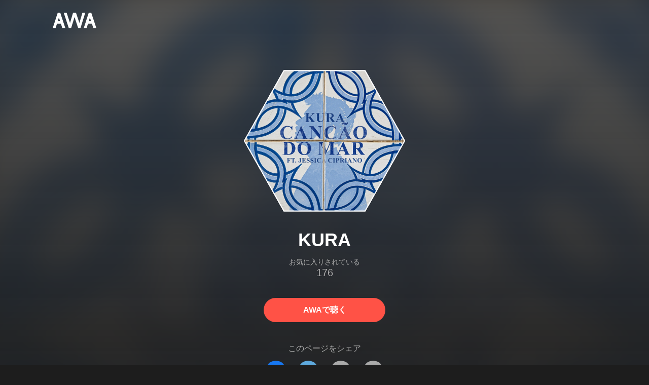

--- FILE ---
content_type: application/javascript; charset=UTF-8
request_url: https://s.awa.fm/_next/static/4NggOAXrA5QVAqxTvPVkO/_buildManifest.js
body_size: 367
content:
self.__BUILD_MANIFEST = (function(a,b,c,d,e){return {__rewrites:[],"/404":[a,"static\u002Fcss\u002Fpages\u002F404.6f65cd28.chunk.css","static\u002Fchunks\u002Fpages\u002F404-c3336055779c01677a43.js"],"/_error":[a,b,"static\u002Fcss\u002Fpages\u002F_error.6f65cd28.chunk.css","static\u002Fchunks\u002Fpages\u002F_error-8bdd7c0bdeff568476fe.js"],"/album/[id]":[a,b,c,d,e,"static\u002Fcss\u002Fpages\u002Falbum\u002F[id].9d55bbf6.chunk.css","static\u002Fchunks\u002Fpages\u002Falbum\u002F[id]-3a93e268bac08493f109.js"],"/artist/[id]":[a,b,c,d,e,"static\u002Fcss\u002Fpages\u002Fartist\u002F[id].b1d4e3a6.chunk.css","static\u002Fchunks\u002Fpages\u002Fartist\u002F[id]-9a941474b5e6686e47f2.js"],"/playlist/[id]":[a,b,c,d,e,"static\u002Fcss\u002Fpages\u002Fplaylist\u002F[id].3166033c.chunk.css","static\u002Fchunks\u002Fpages\u002Fplaylist\u002F[id]-1a8e9da7bc173bbb8663.js"],"/track/[id]":[a,b,c,d,e,"static\u002Fcss\u002Fpages\u002Ftrack\u002F[id].8c3748d5.chunk.css","static\u002Fchunks\u002Fpages\u002Ftrack\u002F[id]-236b47e9d3aa98e63f77.js"],"/user/[id]":[a,b,c,d,e,"static\u002Fcss\u002Fpages\u002Fuser\u002F[id].5d43c2b7.chunk.css","static\u002Fchunks\u002Fpages\u002Fuser\u002F[id]-2a663e2f4ed23eb917a2.js"],sortedPages:["\u002F404","\u002F_app","\u002F_error","\u002Falbum\u002F[id]","\u002Fartist\u002F[id]","\u002Fplaylist\u002F[id]","\u002Ftrack\u002F[id]","\u002Fuser\u002F[id]"]}}("static\u002Fchunks\u002F254651cf9482537d779726f136995348ef5e371c.aeb2f192cf7ca9e16241.js","static\u002Fchunks\u002Fe60846ab8ddbf5ea3ee13ae266a78f67cb650437.082d4435ce139d12a79a.js","static\u002Fchunks\u002Fe6d31386ff443dc2d8c9815c3ea348e7d4918e31.b11d0fc425c9fa4e3f26.js","static\u002Fcss\u002Fe6d31386ff443dc2d8c9815c3ea348e7d4918e31_CSS.6d3181e5.chunk.css","static\u002Fchunks\u002Fe6d31386ff443dc2d8c9815c3ea348e7d4918e31_CSS.a83a6a4548b93404854d.js"));self.__BUILD_MANIFEST_CB && self.__BUILD_MANIFEST_CB()

--- FILE ---
content_type: image/svg+xml
request_url: https://s.awa.fm/_next/static/media/img/3qV27yqivytRg0PocGdw2i.svg
body_size: 320
content:
<svg xmlns="http://www.w3.org/2000/svg" width="86" height="32" viewBox="0 0 86 32">
    <g fill="#FFF" fill-rule="evenodd">
        <path d="M9.961.9L.151 31.128H5.7l2.736-8.298h7.582l2.863 8.298h5.875L14.727.9H9.96zm2.2 9.72l2.23 7.144H9.989l2.173-7.143zM58.63.9l-6.06 20.557L45.805.9h-5.7l.025.076-6.037 20.482L27.328.9h-5.7l9.946 30.228h4.779l6.662-21.385 7.036 21.385h4.78L64.246.9zM71.132.9l-9.828 30.228h5.582l2.723-8.298h7.582l2.876 8.298h5.859L75.896.9h-4.764zm2.2 9.72l2.229 7.144h-4.402l2.172-7.143z"/>
    </g>
</svg>


--- FILE ---
content_type: application/javascript; charset=UTF-8
request_url: https://s.awa.fm/_next/static/chunks/pages/_app-badc3cba4a3d2494c040.js
body_size: 2075
content:
_N_E=(window.webpackJsonp_N_E=window.webpackJsonp_N_E||[]).push([[10],{22:function(t,n,e){e("w0yH"),e("I3un"),t.exports=e("7xIC")},"8K1b":function(t,n,e){"use strict";function r(t,n){return(r=Object.setPrototypeOf||function(t,n){return t.__proto__=n,t})(t,n)}function o(t,n){if("function"!==typeof n&&null!==n)throw new TypeError("Super expression must either be null or a function");t.prototype=Object.create(n&&n.prototype,{constructor:{value:t,writable:!0,configurable:!0}}),n&&r(t,n)}e.d(n,"a",(function(){return o}))},"9fIP":function(t,n,e){"use strict";function r(t,n){if(!(t instanceof n))throw new TypeError("Cannot call a class as a function")}e.d(n,"a",(function(){return r}))},HaU7:function(t,n,e){"use strict";var r=e("VtSi"),o=e("VrFO"),u=e("Y9Ll"),c=e("5Yy7"),i=e("N+ot"),a=e("AuHH"),f=e("cbiG");function s(t){var n=function(){if("undefined"===typeof Reflect||!Reflect.construct)return!1;if(Reflect.construct.sham)return!1;if("function"===typeof Proxy)return!0;try{return Date.prototype.toString.call(Reflect.construct(Date,[],(function(){}))),!0}catch(t){return!1}}();return function(){var e,r=a(t);if(n){var o=a(this).constructor;e=Reflect.construct(r,arguments,o)}else e=r.apply(this,arguments);return i(this,e)}}var p=e("IGGJ");n.__esModule=!0,n.Container=function(t){0;return t.children},n.createUrl=d,n.default=void 0;var l=p(e("ERkP")),b=e("fvxO");function y(t){return h.apply(this,arguments)}function h(){return(h=f(r.mark((function t(n){var e,o,u;return r.wrap((function(t){for(;;)switch(t.prev=t.next){case 0:return e=n.Component,o=n.ctx,t.next=3,(0,b.loadGetInitialProps)(e,o);case 3:return u=t.sent,t.abrupt("return",{pageProps:u});case 5:case"end":return t.stop()}}),t)})))).apply(this,arguments)}n.AppInitialProps=b.AppInitialProps,n.NextWebVitalsMetric=b.NextWebVitalsMetric;var v=function(t){c(e,t);var n=s(e);function e(){return o(this,e),n.apply(this,arguments)}return u(e,[{key:"componentDidCatch",value:function(t,n){throw t}},{key:"render",value:function(){var t=this.props,n=t.router,e=t.Component,r=t.pageProps,o=t.__N_SSG,u=t.__N_SSP;return l.default.createElement(e,Object.assign({},r,o||u?{}:{url:d(n)}))}}]),e}(l.default.Component);function d(t){var n=t.pathname,e=t.asPath,r=t.query;return{get query(){return r},get pathname(){return n},get asPath(){return e},back:function(){t.back()},push:function(n,e){return t.push(n,e)},pushTo:function(n,e){var r=e?n:"",o=e||n;return t.push(r,o)},replace:function(n,e){return t.replace(n,e)},replaceTo:function(n,e){var r=e?n:"",o=e||n;return t.replace(r,o)}}}n.default=v,v.origGetInitialProps=y,v.getInitialProps=y},I3un:function(t,n,e){(window.__NEXT_P=window.__NEXT_P||[]).push(["/_app",function(){return e("lc1S")}])},"K/z8":function(t,n,e){"use strict";function r(t){return(r="function"===typeof Symbol&&"symbol"===typeof Symbol.iterator?function(t){return typeof t}:function(t){return t&&"function"===typeof Symbol&&t.constructor===Symbol&&t!==Symbol.prototype?"symbol":typeof t})(t)}e.d(n,"a",(function(){return u}));var o=e("pWxA");function u(t,n){return!n||"object"!==r(n)&&"function"!==typeof n?Object(o.a)(t):n}},"Khd+":function(t,n,e){t.exports=e("HaU7")},MMYH:function(t,n,e){"use strict";function r(t,n){for(var e=0;e<n.length;e++){var r=n[e];r.enumerable=r.enumerable||!1,r.configurable=!0,"value"in r&&(r.writable=!0),Object.defineProperty(t,r.key,r)}}function o(t,n,e){return n&&r(t.prototype,n),e&&r(t,e),t}e.d(n,"a",(function(){return o}))},"QsI/":function(t,n,e){"use strict";function r(t,n,e,r,o,u,c){try{var i=t[u](c),a=i.value}catch(f){return void e(f)}i.done?n(a):Promise.resolve(a).then(r,o)}function o(t){return function(){var n=this,e=arguments;return new Promise((function(o,u){var c=t.apply(n,e);function i(t){r(c,o,u,i,a,"next",t)}function a(t){r(c,o,u,i,a,"throw",t)}i(void 0)}))}}e.d(n,"a",(function(){return o}))},"iY/4":function(t,n,e){},lc1S:function(t,n,e){"use strict";e.r(n),e.d(n,"default",(function(){return h}));var r=e("zjfJ"),o=e("jg1C"),u=e("9fIP"),c=e("MMYH"),i=e("8K1b"),a=e("K/z8"),f=e("sRHE"),s=(e("ERkP"),e("Khd+")),p=e.n(s),l=e("rkn/");e("iY/4");function b(t,n){var e=Object.keys(t);if(Object.getOwnPropertySymbols){var r=Object.getOwnPropertySymbols(t);n&&(r=r.filter((function(n){return Object.getOwnPropertyDescriptor(t,n).enumerable}))),e.push.apply(e,r)}return e}function y(t){var n=function(){if("undefined"===typeof Reflect||!Reflect.construct)return!1;if(Reflect.construct.sham)return!1;if("function"===typeof Proxy)return!0;try{return Date.prototype.toString.call(Reflect.construct(Date,[],(function(){}))),!0}catch(t){return!1}}();return function(){var e,r=Object(f.a)(t);if(n){var o=Object(f.a)(this).constructor;e=Reflect.construct(r,arguments,o)}else e=r.apply(this,arguments);return Object(a.a)(this,e)}}var h=function(t){Object(i.a)(e,t);var n=y(e);function e(){return Object(u.a)(this,e),n.apply(this,arguments)}return Object(c.a)(e,[{key:"componentDidMount",value:function(){Object(l.a)()}},{key:"render",value:function(){var t=this.props,n=t.Component,e=t.pageProps;return Object(o.jsx)(n,function(t){for(var n=1;n<arguments.length;n++){var e=null!=arguments[n]?arguments[n]:{};n%2?b(Object(e),!0).forEach((function(n){Object(r.a)(t,n,e[n])})):Object.getOwnPropertyDescriptors?Object.defineProperties(t,Object.getOwnPropertyDescriptors(e)):b(Object(e)).forEach((function(n){Object.defineProperty(t,n,Object.getOwnPropertyDescriptor(e,n))}))}return t}({},e))}}]),e}(p.a)},pWxA:function(t,n,e){"use strict";function r(t){if(void 0===t)throw new ReferenceError("this hasn't been initialised - super() hasn't been called");return t}e.d(n,"a",(function(){return r}))},"rkn/":function(t,n,e){"use strict";e.d(n,"a",(function(){return i})),e.d(n,"b",(function(){return f}));var r=e("VtSi"),o=e.n(r),u=e("QsI/"),c=!1;function i(){return a.apply(this,arguments)}function a(){return(a=Object(u.a)(o.a.mark((function t(){return o.a.wrap((function(t){for(;;)switch(t.prev=t.next){case 0:t.next=2;break;case 2:return t.next=4,e.e(7).then(e.bind(null,"w5RV"));case 4:t.sent.init({dsn:"https://2ff76e0f8ba948ffb98c09f84fb72a3c@o110064.ingest.sentry.io/1479309",release:"1742871735000",environment:"production"}),c=!0;case 7:case"end":return t.stop()}}),t)})))).apply(this,arguments)}function f(t,n){return s.apply(this,arguments)}function s(){return(s=Object(u.a)(o.a.mark((function t(n,r){var u;return o.a.wrap((function(t){for(;;)switch(t.prev=t.next){case 0:t.next=2;break;case 2:if(c){t.next=5;break}return t.next=5,i();case 5:return t.next=7,e.e(7).then(e.bind(null,"w5RV"));case 7:(u=t.sent).withScope((function(t){if(r)for(var e in r)t.setExtra(e,r[e]);u.captureException(n)}));case 9:case"end":return t.stop()}}),t)})))).apply(this,arguments)}},sRHE:function(t,n,e){"use strict";function r(t){return(r=Object.setPrototypeOf?Object.getPrototypeOf:function(t){return t.__proto__||Object.getPrototypeOf(t)})(t)}e.d(n,"a",(function(){return r}))}},[[22,1,2,0]]]);

--- FILE ---
content_type: application/javascript; charset=UTF-8
request_url: https://s.awa.fm/_next/static/chunks/e6d31386ff443dc2d8c9815c3ea348e7d4918e31.b11d0fc425c9fa4e3f26.js
body_size: 11858
content:
(window.webpackJsonp_N_E=window.webpackJsonp_N_E||[]).push([[5],{"+JvG":function(e,t){e.exports="/_next/static/media/img/1AUwFxt0K1rt9vyaLHASjq.svg"},"/mrc":function(e,t){e.exports="/_next/static/media/img/24Xj8C8NMFXh73Vrd1yrJ5.png"},"15qI":function(e,t,n){"use strict";var a=n("jg1C"),r=n("ERkP"),c=n("+Fjr"),i=n("5GTR"),s=n("O94r"),o=n.n(s),u=n("o44P"),l=n.n(u),d=n("5vmz"),p=n.n(d),f=l.a.bind(p.a),b="#FFFFFF",j="#333333";t.a=Object(i.a)((function(e){var t=e.className,n=e.size,i=Object(r.useRef)(null),s=function(e,t){var n=Object(r.useState)(!1),a=n[0],i=n[1];return Object(r.useEffect)((function(){var n=t.current;if(!a&&n){var r=e.id,s=e.size,o=e.version,u=new Image;return u.onload=l,u.src=Object(c.a)({id:r,size:2*s,version:o}),d}function l(){d(),function(e,t,n){var a=n&&n.getContext("2d");if(!a)return!1;var r=2*e,c=r/2,i=Math.sin(Math.PI/3),s=0,o=r-2*s,u=32===e?2:4,l=u+s,d=r-(u+s),p=Math.round(c*(1-i))+s,f=Math.round(c*(1+i))-s,m=o*(1/4)+s,x=o*(3/4)+s;return a.save(),a.lineWidth=u,a.strokeStyle=b,a.beginPath(),a.moveTo(l,c),a.lineTo(m,p),a.lineTo(x,p),a.lineTo(d,c),a.lineTo(x,f),a.lineTo(m,f),a.closePath(),a.save(),a.fillStyle=j,a.fill(),a.clip(),a.drawImage(t,s,s,o,o),a.restore(),a.stroke(),a.restore(),!0}(s,u,n)&&i(!0)}function d(){u.onload=null}}),[t]),a}(e,i),u={is32:32===n,is124:124===n,is208:208===n,is320:320===n};return Object(a.jsx)("div",{className:o()(f("root",u),t),children:Object(a.jsx)("canvas",{className:f("canvas",{isLoaded:s}),ref:i,height:2*n,width:2*n})})}),(function(e){var t=e.id,n=e.size,a=e.version;return"".concat(t,"_").concat(n,"_").concat(a)}))},"1qEM":function(e,t){e.exports="/_next/static/media/img/jeJp8YJQwlWO4VrdtjQzB.png"},"42Bd":function(e,t){e.exports="/_next/static/media/img/W40LLkq5TK6oDLWnWazRp.svg"},"4ND1":function(e,t){e.exports="/_next/static/media/img/3J03HyFlGG_eioo_D0Tt74.svg"},"4e9T":function(e,t,n){e.exports={root:"I-fRq-ogRlDwzn6w05c4A -fw-b",body:"_3j6ZGtwGOAF-T0OStIxy9k"}},"5GTR":function(e,t,n){"use strict";n.d(t,"a",(function(){return s}));var a=n("zjfJ"),r=n("ERkP");function c(e,t){var n=Object.keys(e);if(Object.getOwnPropertySymbols){var a=Object.getOwnPropertySymbols(e);t&&(a=a.filter((function(t){return Object.getOwnPropertyDescriptor(e,t).enumerable}))),n.push.apply(n,a)}return n}function i(e){for(var t=1;t<arguments.length;t++){var n=null!=arguments[t]?arguments[t]:{};t%2?c(Object(n),!0).forEach((function(t){Object(a.a)(e,t,n[t])})):Object.getOwnPropertyDescriptors?Object.defineProperties(e,Object.getOwnPropertyDescriptors(n)):c(Object(n)).forEach((function(t){Object.defineProperty(e,t,Object.getOwnPropertyDescriptor(n,t))}))}return e}function s(e,t){return function(n){var a=t(n);return Object(r.createElement)(e,i(i({},n),{},{key:a}))}}},"5TAj":function(e,t,n){e.exports={root:"ci2_tAa6p35bOTY4CUFCo",facebook:"_3DSHYMZJXCeagGz88WtSJG",twitter:"_3nBKy--5BGyExMsup0_QvQ",icon:"_2yeC9cwoaITC5PqhhraQfF",clipboard:"mXoAKrGeEZT2T4zKn0WzK",embed:"_3OhcWZLOZNX4YvMR93BoPt"}},"5sa+":function(e,t,n){"use strict";var a=n("VtSi"),r=n.n(a),c=n("zjfJ"),i=n("QsI/"),s=n("rkn/"),o=n("H8oQ"),u=n("Zz6g"),l=n("zygG");function d(e,t){return t?"".concat(e,"/").concat(t.index,":").concat(t.id):"".concat(e)}function p(e){var t=e.split("/"),n=Object(l.a)(t,2),a=n[0],r=n[1];if(!r)return{queuePath:a};var c=r.split(":"),i=Object(l.a)(c,2),s=i[0],o=i[1];return{queuePath:a,track:{index:Number(s),id:o}}}function f(e,t){return!!e&&(!t||(t.includes("/")?e===t:e.startsWith("".concat(t,"/"))))}function b(e,t){for(var n=!(arguments.length>2&&void 0!==arguments[2])||arguments[2],a=e.tracks,r=n?1:-1,c=a.length,i=t+r;n&&i<c||!n&&0<=i;){var s=a[i];if(s&&j(s))return{index:i,track:s};i+=r}return null}function j(e){return!e||!e.isDeleted}function m(e,t){var n=Object.keys(e);if(Object.getOwnPropertySymbols){var a=Object.getOwnPropertySymbols(e);t&&(a=a.filter((function(t){return Object.getOwnPropertyDescriptor(e,t).enumerable}))),n.push.apply(n,a)}return n}function x(e){for(var t=1;t<arguments.length;t++){var n=null!=arguments[t]?arguments[t]:{};t%2?m(Object(n),!0).forEach((function(t){Object(c.a)(e,t,n[t])})):Object.getOwnPropertyDescriptors?Object.defineProperties(e,Object.getOwnPropertyDescriptors(n)):m(Object(n)).forEach((function(t){Object.defineProperty(e,t,Object.getOwnPropertyDescriptor(n,t))}))}return e}function O(){return(O=Object(i.a)(r.a.mark((function e(t,n){var a,c;return r.a.wrap((function(e){for(;;)switch(e.prev=e.next){case 0:a=n.path,c=n.tracks,t.dispatch("PLAYER_SET_QUEUE",{path:a,tracks:c.map((function(e,t){return x(x({},e),{},{path:d(a,{index:t,id:e.id})})}))});case 2:case"end":return e.stop()}}),e)})))).apply(this,arguments)}function v(){return(v=Object(i.a)(r.a.mark((function e(t,n){var a,c,i,s;return r.a.wrap((function(e){for(;;)switch(e.prev=e.next){case 0:a=t.getStore(o.default),c=a.getCurrent(),i=c.path,s=c.status,f(i,n)?"playing"===s?N(t):A(t):n&&h(t,n);case 3:case"end":return e.stop()}}),e)})))).apply(this,arguments)}function h(e,t){return g.apply(this,arguments)}function g(){return(g=Object(i.a)(r.a.mark((function e(t,n){var a,c,i,u,l,f,m;return r.a.wrap((function(e){for(;;)switch(e.prev=e.next){case 0:if(a=p(n),c=a.queuePath,i=t.getStore(o.default),u=i.getQueue(c)){e.next=10;break}return e.next=7,L(t,"\u30a8\u30e9\u30fc\u304c\u767a\u751f\u3057\u307e\u3057\u305f");case 7:return e.next=9,Object(s.b)(new Error("play failed: specified queue not found"),{path:n});case 9:return e.abrupt("return");case 10:if(!a.track){e.next=20;break}if(f=a.track.index,l=a.track.id,j(u.tracks[f])){e.next=18;break}return e.next=17,L(t,"\u3053\u306e\u697d\u66f2\u306f\u518d\u751f\u3067\u304d\u307e\u305b\u3093");case 17:return e.abrupt("return");case 18:e.next=27;break;case 20:if(m=b(u,-1)){e.next=25;break}return e.next=24,L(t,"\u518d\u751f\u3067\u304d\u308b\u697d\u66f2\u304c\u3042\u308a\u307e\u305b\u3093");case 24:return e.abrupt("return");case 25:f=m.index,l=m.track.id;case 27:t.dispatch("PLAYER_UPDATE_CURRENT",{status:"playing",index:f,queue:u,path:d(c,{index:f,id:l})}),t.dispatch("PLAYER_OPEN_APP_OFFER");case 29:case"end":return e.stop()}}),e)})))).apply(this,arguments)}function k(e){return y.apply(this,arguments)}function y(){return(y=Object(i.a)(r.a.mark((function e(t){var n,a,c,i,u;return r.a.wrap((function(e){for(;;)switch(e.prev=e.next){case 0:if(n=t.getStore(o.default),a=n.getCurrent(),c=a.queue,i=a.index,c){e.next=8;break}return e.next=5,L(t,"\u30a8\u30e9\u30fc\u304c\u767a\u751f\u3057\u307e\u3057\u305f");case 5:return e.next=7,Object(s.b)(new Error("skip failed: current queue not found"));case 7:return e.abrupt("return");case 8:if(!(u=b(c,i))){e.next=13;break}t.dispatch("PLAYER_UPDATE_CURRENT",{index:u.index,path:d(c.path,{index:u.index,id:u.track.id})}),e.next=14;break;case 13:return e.abrupt("return",C(t));case 14:case"end":return e.stop()}}),e)})))).apply(this,arguments)}function w(){return(w=Object(i.a)(r.a.mark((function e(t){var n,a,c,i,u;return r.a.wrap((function(e){for(;;)switch(e.prev=e.next){case 0:if(n=t.getStore(o.default),a=n.getCurrent(),c=a.queue,i=a.index,c){e.next=8;break}return e.next=5,L(t,"\u30a8\u30e9\u30fc\u304c\u767a\u751f\u3057\u307e\u3057\u305f");case 5:return e.next=7,Object(s.b)(new Error("rewind failed: current queue not found"));case 7:return e.abrupt("return");case 8:if(!(u=b(c,i,!1))){e.next=13;break}t.dispatch("PLAYER_UPDATE_CURRENT",{index:u.index,path:d(c.path,{index:u.index,id:u.track.id})}),e.next=14;break;case 13:return e.abrupt("return",C(t));case 14:case"end":return e.stop()}}),e)})))).apply(this,arguments)}function N(e){return _.apply(this,arguments)}function _(){return(_=Object(i.a)(r.a.mark((function e(t){return r.a.wrap((function(e){for(;;)switch(e.prev=e.next){case 0:t.dispatch("PLAYER_PAUSE");case 1:case"end":return e.stop()}}),e)})))).apply(this,arguments)}function A(e){return P.apply(this,arguments)}function P(){return(P=Object(i.a)(r.a.mark((function e(t){return r.a.wrap((function(e){for(;;)switch(e.prev=e.next){case 0:t.dispatch("PLAYER_RESUME");case 1:case"end":return e.stop()}}),e)})))).apply(this,arguments)}function C(e){return E.apply(this,arguments)}function E(){return(E=Object(i.a)(r.a.mark((function e(t){return r.a.wrap((function(e){for(;;)switch(e.prev=e.next){case 0:t.dispatch("PLAYER_STOP");case 1:case"end":return e.stop()}}),e)})))).apply(this,arguments)}function T(){return(T=Object(i.a)(r.a.mark((function e(t){return r.a.wrap((function(e){for(;;)switch(e.prev=e.next){case 0:return e.abrupt("return",k(t));case 1:case"end":return e.stop()}}),e)})))).apply(this,arguments)}function S(){return(S=Object(i.a)(r.a.mark((function e(t,n){return r.a.wrap((function(e){for(;;)switch(e.prev=e.next){case 0:return t.logger.error("audio error",n),e.next=3,Object(s.b)(n);case 3:case"end":return e.stop()}}),e)})))).apply(this,arguments)}function R(){return(R=Object(i.a)(r.a.mark((function e(t){return r.a.wrap((function(e){for(;;)switch(e.prev=e.next){case 0:t.dispatch("PLAYER_CLOSE_APP_OFFER");case 1:case"end":return e.stop()}}),e)})))).apply(this,arguments)}function L(e,t){return D.apply(this,arguments)}function D(){return(D=Object(i.a)(r.a.mark((function e(t,n){return r.a.wrap((function(e){for(;;)switch(e.prev=e.next){case 0:return e.next=2,t.executeAction(u.a.showSnackbar,{text:n,length:"long"});case 2:case"end":return e.stop()}}),e)})))).apply(this,arguments)}t.a={setQueue:function(e,t){return O.apply(this,arguments)},togglePlay:function(e,t){return v.apply(this,arguments)},play:h,skip:k,rewind:function(e){return w.apply(this,arguments)},pause:N,resume:A,stop:C,handleEnded:function(e){return T.apply(this,arguments)},handleError:function(e,t){return S.apply(this,arguments)},closeAppOffer:function(e){return R.apply(this,arguments)}}},"5vmz":function(e,t,n){e.exports={root:"_1EBiP7W_XhqMn4Q8Ff_Q3e",is32:"_2F-ZsOi6NVXYc2Bz5D0cxG",is124:"_2oWuADG882D62LF3K6ZaWD",is208:"XVcjvgt-8bQDywl0zKEyO",is320:"_2DYoUJ9W4qd49prCi3Xi2H",canvas:"_2gs9iFAoMZb_ay0nkFR-us",isLoaded:"_140jq1iD3ysLeW6v1C2_61"}},"9c78":function(e,t){e.exports="/_next/static/media/img/3b7Dscp22cqR4YlCOB0sZY.svg"},"9hvE":function(e,t,n){"use strict";n.d(t,"a",(function(){return r})),n.d(t,"b",(function(){return c}));var a=/\B(?=(\d{3})+(?!\d))/g;function r(e){return e.toString().replace(a,",")}function c(e,t,n){null==n&&(n=t+"s");var a=1===e?t:n;return"".concat(r(e)," ").concat(a)}},Dcfv:function(e,t){e.exports="/_next/static/media/img/3U0dTX6qm8nrjK8v1GrUaY.png"},GHDf:function(e,t){e.exports="/_next/static/media/img/2QH50PJrR6fdHxf8SXmvdd.svg"},H6Av:function(e,t,n){e.exports={mainContent:"_1t7srjM7jFsasNIylldZPi",blurBg:"_24suPL5TS1JakX1aONPC6n"}},HHVV:function(e,t){e.exports="/_next/static/media/img/2_3kWVNjt9j9uT_jJrbZKh.svg"},IlSf:function(e,t){e.exports="/_next/static/media/img/2eUtkLwtWYW154DNEJIlhX.svg"},Lw7l:function(e,t,n){e.exports={root:"_3MhljZLeB59Y1uVSJ5DioI",isAlbum:"_3AVknOfF5Ie2k9kZPQad3V",picture:"_2rurpcbLUOGovgBfmK48nH",img:"_1eHlQX0jf1U_Bdg_JkTb__",isLoaded:"_6DeurPGjh4i661eEQ1Ema"}},M4Sm:function(e,t,n){e.exports={root:"_2D0pRZdsinnvzg6a0C8cud",content:"pQd8tWtlnlQXZ29vsqiVo"}},MWJZ:function(e,t,n){"use strict";var a=n("jg1C"),r=n("VtSi"),c=n.n(r),i=n("QsI/"),s=n("ERkP"),o=n("zygG"),u=n("zvoX"),l="twitter",d="clipboard";function p(e,t){var n=t===l?"via @AWA_official":"on AWA",a=t===l?"#nowplaying":"Now playing";switch(e.type){case"playlist":return'"'.concat(e.name,'" by ').concat(e.userName||"GUEST"," ").concat(n);case"album":return'"'.concat(e.name,'" by ').concat(e.artistName," ").concat(n);case"track":return"".concat(a,' "').concat(e.name,'" by ').concat(e.artistName," ").concat(n);case"user":case"artist":return'"'.concat(e.name,'" ').concat(n)}}var f=n("YmCf"),b=n("Zz6g"),j=n("C08a"),m=n("zjfJ"),x=n("HbGN"),O=n("ZT91"),v=n("HHVV"),h=n.n(v),g=n("9c78"),k=n.n(g),y=n("hlNp"),w=n.n(y),N=n("O149"),_=n.n(N),A=n("O94r"),P=n.n(A),C=n("o44P"),E=n.n(C),T=n("5TAj"),S=n.n(T);function R(e,t){var n=Object.keys(e);if(Object.getOwnPropertySymbols){var a=Object.getOwnPropertySymbols(e);t&&(a=a.filter((function(t){return Object.getOwnPropertyDescriptor(e,t).enumerable}))),n.push.apply(n,a)}return n}function L(e){for(var t=1;t<arguments.length;t++){var n=null!=arguments[t]?arguments[t]:{};t%2?R(Object(n),!0).forEach((function(t){Object(m.a)(e,t,n[t])})):Object.getOwnPropertyDescriptors?Object.defineProperties(e,Object.getOwnPropertyDescriptors(n)):R(Object(n)).forEach((function(t){Object.defineProperty(e,t,Object.getOwnPropertyDescriptor(n,t))}))}return e}var D=E.a.bind(S.a),I={facebook:h.a,twitter:k.a,clipboard:w.a,embed:_.a};var W=function(e){return e.asLink?function(e){var t=e.className,n=e.icon,r=Object(x.a)(e,["className","icon"]);return Object(a.jsx)(O.a,L(L({className:P()(D("root",n),t)},r),{},{children:Object(a.jsx)("img",{className:D("icon",n),src:I[n],alt:""})}))}(e):function(e){var t=e.className,n=e.icon,r=Object(x.a)(e,["className","icon"]);return Object(a.jsx)("button",L(L({className:P()(D("root",n),t)},r),{},{children:Object(a.jsx)("img",{className:D("icon",n),src:I[n],alt:""})}))}(e)},Y=n("nsrd"),z=n.n(Y);function B(e){return F.apply(this,arguments)}function F(){return(F=Object(i.a)(c.a.mark((function e(t){var n,a;return c.a.wrap((function(e){for(;;)switch(e.prev=e.next){case 0:if(!navigator.clipboard){e.next=5;break}return e.next=3,navigator.clipboard.writeText(t);case 3:e.next=17;break;case 5:if((n=document.createElement("input")).setAttribute("id","copyinput"),document.body.appendChild(n),n.style.position="fixed",n.style.top="0",n.style.opacity="0",n.value=t,n.select(),a=document.execCommand("copy"),document.body.removeChild(n),a){e.next=17;break}throw"failed to copy";case 17:case"end":return e.stop()}}),e)})))).apply(this,arguments)}var M=E.a.bind(z.a);t.a=function(e){var t=e.className,n=e.item,r=e.path,m=Object(f.a)(),x="user"===n.type,O="".concat(u.a.origin).concat(r),v=function(e){var t=e.text,n=e.url,a=e.hashtags,r=e.via,c={text:t,url:n,hashtags:null===a||void 0===a?void 0:a.join(","),via:r},i=new URLSearchParams;return Object.entries(c).forEach((function(e){var t=Object(o.a)(e,2),n=t[0],a=t[1];a&&i.set(n,a)})),"https://twitter.com/intent/tweet?".concat(i.toString())}({text:p(n,l),url:O}),h=function(e){var t=e.href,n=e.hashtag,a=new URLSearchParams;return a.set("app_id",u.a.facebookAppId),a.set("href",t),n&&a.set("hashtag",n),"https://www.facebook.com/dialog/share?".concat(a.toString())}({href:O,hashtag:"#AWA"}),g="".concat(p(n,d)," ").concat(O),k=function(e){var t="".concat(u.a.urls.embed).concat(e);return'<iframe src="'.concat(t,'" width="100%" height="354" frameborder="0" allowtransparency="true"></iframe>')}(r),y=Object(s.useCallback)(Object(i.a)(c.a.mark((function e(){return c.a.wrap((function(e){for(;;)switch(e.prev=e.next){case 0:return e.prev=0,e.next=3,B(g);case 3:m.executeAction(b.a.showSnackbar,{text:"\u30bf\u30a4\u30c8\u30eb\u3068\u30ea\u30f3\u30af\u3092\u30af\u30ea\u30c3\u30d7\u30dc\u30fc\u30c9\u306b\u30b3\u30d4\u30fc\u3057\u307e\u3057\u305f",length:j.SNACKBAR_LENGTH.short}),e.next=9;break;case 6:e.prev=6,e.t0=e.catch(0),m.executeAction(b.a.showSnackbar,{text:"\u30ea\u30f3\u30af\u306e\u30b3\u30d4\u30fc\u306b\u5931\u6557\u3057\u307e\u3057\u305f",length:j.SNACKBAR_LENGTH.long});case 9:case"end":return e.stop()}}),e,null,[[0,6]])}))),[g]),w=Object(s.useCallback)(Object(i.a)(c.a.mark((function e(){return c.a.wrap((function(e){for(;;)switch(e.prev=e.next){case 0:return e.prev=0,e.next=3,B(k);case 3:m.executeAction(b.a.showSnackbar,{text:"\u57cb\u3081\u8fbc\u307f\u30b3\u30fc\u30c9\u3092\u30af\u30ea\u30c3\u30d7\u30dc\u30fc\u30c9\u306b\u30b3\u30d4\u30fc\u3057\u307e\u3057\u305f",length:j.SNACKBAR_LENGTH.short}),e.next=9;break;case 6:e.prev=6,e.t0=e.catch(0),m.executeAction(b.a.showSnackbar,{text:"\u57cb\u3081\u8fbc\u307f\u30b3\u30fc\u30c9\u306e\u30b3\u30d4\u30fc\u306b\u5931\u6557\u3057\u307e\u3057\u305f",length:j.SNACKBAR_LENGTH.long});case 9:case"end":return e.stop()}}),e,null,[[0,6]])}))),[k]);return Object(a.jsxs)("div",{className:P()(M("root"),t),children:[Object(a.jsx)("div",{className:M("shareText"),children:"\u3053\u306e\u30da\u30fc\u30b8\u3092\u30b7\u30a7\u30a2"}),Object(a.jsxs)("div",{className:M("buttonWrap"),children:[Object(a.jsx)(W,{className:M("button"),"aria-label":"Facebook",asLink:!0,href:h,target:"_blank",rel:"noopener noreferrer",icon:"facebook"}),Object(a.jsx)(W,{className:M("button"),"aria-label":"Twitter",asLink:!0,href:v,target:"_blank",rel:"noopener noreferrer",icon:"twitter"}),Object(a.jsx)(W,{className:M("button","copyLinkButton"),"aria-label":"\u30bf\u30a4\u30c8\u30eb\u3068\u30ea\u30f3\u30af\u3092\u30b3\u30d4\u30fc",onClick:y,icon:"clipboard"}),x?null:Object(a.jsx)(W,{className:M("button","copyEmbedCodeButton"),"aria-label":"\u57cb\u3081\u8fbc\u307f\u30b3\u30fc\u30c9\u3092\u30b3\u30d4\u30fc",onClick:w,icon:"embed"})]})]})}},O149:function(e,t){e.exports="/_next/static/media/img/1zCNNAoKCSxuyE5ymAPtA8.svg"},PVM3:function(e,t,n){"use strict";n.d(t,"a",(function(){return i})),n.d(t,"b",(function(){return s}));function a(e){return"0".concat(e).slice(-2)}var r=/Y{4}|M{2}|D{2}/g,c={YYYY:function(e){return"".concat(e.getUTCFullYear())},MM:function(e){return a(e.getUTCMonth()+1)},DD:function(e){return a(e.getUTCDate())}};function i(e){var t=[],n=e/3600|0;n&&t.push(n);var r=(e%=3600)/60|0;return r=t.length?a(r):r,t.push(r),e%=60,t.push(a(e)),t.join(":")}function s(e,t){return o(new Date(1e3*(e-=-32400)),t)}function o(e,t){return t.replace(r,(function(t){return c[t]?c[t](e):t}))}},TdmD:function(e,t,n){e.exports={root:"_196Urb-SA5YJNEJewUgxE3",large:"_21LcNtwUhgZsqa7mss6XSr",icon:"_7H2aSFS6Yr0tTzUz9s4Wh",playing:"_3o2srvbga6H-3xCONxj7Ln"}},UKir:function(e,t){e.exports="/_next/static/media/img/21KieWLGCqLVhH06LkKcr4.svg"},WDFb:function(e,t,n){"use strict";var a=n("jg1C"),r=n("ERkP"),c=n("+Fjr"),i=n("5GTR"),s=n("O94r"),o=n.n(s),u=n("o44P"),l=n.n(u),d=n("Lw7l"),p=n.n(d),f=l.a.bind(p.a);t.a=Object(i.a)((function(e){var t=e.className,n=e.dominantColor,i=e.type,s=void 0===i?"track":i,u=Object(r.useState)(!1),l=u[0],d=u[1],p=Object(r.useCallback)((function(){return d(!0)}),[]),b=function(e){var t=e.id,n=e.size,a=e.version,i=Object(r.useState)(!1),s=i[0],o=i[1];return Object(r.useEffect)((function(){o(!0)}),[]),Object(r.useMemo)((function(){if(!s)return null;var e=2*n;return{x1jpg:Object(c.b)({id:t,size:n,version:a,ext:"jpg"}),x2jpg:Object(c.b)({id:t,size:e,version:a,ext:"jpg"}),x1webp:Object(c.b)({id:t,size:n,version:a,ext:"webp"}),x2webp:Object(c.b)({id:t,size:e,version:a,ext:"webp"})}}),[t,n,a,s])}(e),j="album"===s;return Object(a.jsx)("div",{className:o()(f("root",{isAlbum:j}),t),style:{backgroundColor:"#".concat(n)},children:b?Object(a.jsxs)("picture",{className:f("picture"),children:[Object(a.jsx)("source",{type:"image/webp",srcSet:"".concat(b.x1webp," 1x, ").concat(b.x2webp," 2x")}),Object(a.jsx)("img",{alt:"",src:b.x1jpg,srcSet:"".concat(b.x1jpg," 1x, ").concat(b.x2jpg," 2x"),className:f("img",{isLoaded:l}),onLoad:p})]}):null})}),(function(e){var t=e.id,n=e.size,a=e.version;return"".concat(t,"_").concat(n,"_").concat(a)}))},"YaU+":function(e,t){e.exports="/_next/static/media/img/3DuPul94donYypek1l7fPO.png"},YmCf:function(e,t,n){"use strict";n.d(t,"a",(function(){return c})),n.d(t,"b",(function(){return s}));var a=n("wV2u"),r=n("ERkP"),c=function(){return Object(r.useContext)(a.a)},i=r.useLayoutEffect,s=function(e,t,n){var a=c().getStore,s=Object(r.useReducer)((function(e){return e+1}),0)[1],o=t({getStore:a},n);return i((function(){function t(){s()}return e.forEach((function(e){var n=a(e);n.on&&n.on("change",t)})),function(){e.forEach((function(e){var n=a(e);n.removeListener&&n.removeListener("change",t)}))}})),o};a.a.Provider},Zz6g:function(e,t,n){"use strict";var a=n("VtSi"),r=n.n(a),c=n("QsI/");function i(){return(i=Object(c.a)(r.a.mark((function e(t,n){return r.a.wrap((function(e){for(;;)switch(e.prev=e.next){case 0:t.dispatch("SNACKBAR_HIDE_SNACKBAR"),t.dispatch("SNACKBAR_SHOW_SNACKBAR",n);case 2:case"end":return e.stop()}}),e)})))).apply(this,arguments)}function s(){return(s=Object(c.a)(r.a.mark((function e(t){return r.a.wrap((function(e){for(;;)switch(e.prev=e.next){case 0:t.dispatch("SNACKBAR_HIDE_SNACKBAR");case 1:case"end":return e.stop()}}),e)})))).apply(this,arguments)}t.a={showSnackbar:function(e,t){return i.apply(this,arguments)},hideSnackbar:function(e){return s.apply(this,arguments)}}},"aJ/I":function(e,t,n){"use strict";var a=n("jg1C"),r=n("zjfJ"),c=n("ERkP"),i=n("HR6z"),s=n("O94r"),o=n.n(s),u=n("o44P"),l=n.n(u),d=n("M4Sm"),p=n.n(d),f=l.a.bind(p.a),b=function(e){var t=e.className,n=e.url,r={backgroundImage:"url(".concat(n,")")};return Object(a.jsx)("div",{className:o()(f("root"),t),children:Object(a.jsx)("div",{className:f("content"),style:r})})},j=n("Ju/y"),m=n("+Fjr"),x=n("ig7p"),O=n("Dcfv"),v=n.n(O),h=n("gPMW"),g=n.n(h),k=n("GHDf"),y=n.n(k),w=n("IlSf"),N=n.n(w),_=n("4ND1"),A=n.n(_),P=n("42Bd"),C=n.n(P),E=n("/mrc"),T=n.n(E),S=n("YaU+"),R=n.n(S),L=n("1qEM"),D=n.n(L),I=n("t7/J"),W=n.n(I),Y=n("dH5h"),z=n.n(Y),B=l.a.bind(z.a),F=function(e){var t=Object(m.d)("site.share.".concat(e.trackingPageType,".download_section"));return Object(a.jsxs)("div",{className:B("root"),children:[Object(a.jsxs)("div",{className:B("content"),children:[Object(a.jsx)("div",{className:B("deviceWrap"),children:Object(a.jsx)("img",{alt:"",src:v.a,srcSet:"".concat(v.a," 300w, ").concat(g.a," 600w"),className:B("device")})}),Object(a.jsxs)("div",{className:B("body"),children:[Object(a.jsxs)("div",{className:B("trialWrap"),children:[Object(a.jsx)("div",{className:B("trialCommentary"),children:"\u306f\u3058\u3081\u3066\u306e\u65b9\u9650\u5b9a"}),Object(a.jsx)("div",{className:B("trialText"),children:"1\u304b\u6708\u7121\u6599\u30c8\u30e9\u30a4\u30a2\u30eb\u5b9f\u65bd\u4e2d\uff01"})]}),Object(a.jsxs)("div",{className:B("noRegisterWrap"),children:[Object(a.jsx)("div",{className:B("noRegisterText"),children:"\u767b\u9332\u306a\u3057\u3067\u3059\u3050\u306b\u8074\u3051\u308b"}),Object(a.jsx)("div",{className:B("noRegisterCommentary"),children:"\u30a2\u30d7\u30ea\u3067\u3082\u3063\u3068\u5feb\u9069\u306b\u97f3\u697d\u3092\u697d\u3057\u3082\u3046"})]}),Object(a.jsxs)("div",{className:B("featureWrap"),children:[Object(a.jsxs)("div",{className:B("featureItem"),children:[Object(a.jsx)("img",{className:B("featureIcon"),src:y.a,alt:""}),Object(a.jsx)("div",{className:B("featureText"),children:"\u30c0\u30a6\u30f3\u30ed\u30fc\u30c9"})]}),Object(a.jsxs)("div",{className:B("featureItem"),children:[Object(a.jsx)("img",{className:B("featureIcon"),src:N.a,alt:""}),Object(a.jsx)("div",{className:B("featureText"),children:"\u30d5\u30eb\u518d\u751f"})]}),Object(a.jsxs)("div",{className:B("featureItem"),children:[Object(a.jsx)("img",{className:B("featureIcon"),src:A.a,alt:""}),Object(a.jsx)("div",{className:B("featureText"),children:"\u6642\u9593\u5236\u9650\u306a\u3057"})]})]}),Object(a.jsxs)("div",{className:B("downloadButtonWrap"),children:[Object(a.jsx)(x.a,{className:B("spAppDownloadButton"),fill:!0,asLink:!0,href:t,children:"\u7121\u6599\u3067\u30c0\u30a6\u30f3\u30ed\u30fc\u30c9"}),Object(a.jsxs)("div",{className:B("pcAppDownloadButtonWrap"),children:[Object(a.jsx)("a",{className:B("pcAppDownloadButton"),href:"https://apps.apple.com/jp/app/awa-music/id980578855",children:Object(a.jsx)("img",{src:C.a,alt:"Download on the App Store"})}),Object(a.jsx)("a",{className:B("pcAppDownloadButton"),href:"https://play.google.com/store/apps/details?id=fm.awa.liverpool",children:Object(a.jsx)("img",{src:T.a,srcSet:"".concat(T.a," 1x, ").concat(R.a," 2x"),alt:"GET IT ON Google Play"})}),Object(a.jsx)("a",{className:B("pcAppDownloadButton"),href:"https://awa.fm/download/",children:Object(a.jsx)("img",{src:D.a,srcSet:"".concat(D.a," 1x, ").concat(W.a," 2x"),alt:"for Desktop"})})]})]})]})]}),Object(a.jsx)("div",{className:B("bg")})]})},M=n("ZT91"),Z=n("6OEk"),H=n("rqUW"),q=n.n(H),U=l.a.bind(q.a);function J(e){if(!e||e.length<1)return null;var t=e.length-1;return Object(a.jsx)("li",{className:U("navArea"),children:Object(a.jsx)("ul",{className:U("links"),children:e.map((function(e,n){return Object(a.jsx)("li",{className:U("linkWrap"),children:Object(a.jsx)(M.a,{className:U("link"),href:e.href,page:e.page,"aria-current":n===t?"page":void 0,children:e.text})},n)}))})})}var G,V=function(e){var t=e.links;return Object(a.jsx)("nav",{className:U("root"),"aria-label":"Breadcrumb",children:Object(a.jsx)("div",{className:U("inner"),children:Object(a.jsxs)("ul",{className:U("container"),children:[Object(a.jsx)("li",{className:U("logoArea"),children:Object(a.jsx)(M.a,{href:"https://awa.fm",className:U("logoLink"),children:Object(a.jsx)(Z.a,{className:U("logo")})})}),J(t)]})})})},K=n("HHFF"),Q=n("YmCf"),X=n("H8oQ"),$=n("meff"),ee=n.n($),te=n("mFys"),ne=n.n(te),ae=l.a.bind(ne.a),re=function(e){var t=e.className,n=e.onClick;return Object(a.jsx)("button",{className:o()(ae("root"),t),"aria-label":"\u9589\u3058\u308b",onClick:n,children:Object(a.jsx)("img",{className:ae("icon"),src:ee.a,width:14,height:14})})},ce=n("WDFb"),ie=n("yj8c"),se=n("5sa+"),oe=n("cxdR"),ue=n.n(oe),le=l.a.bind(ue.a),de=function(e){var t=e.className,n=e.trackingUrl,r=Object(Q.a)(),i=Object(c.useCallback)((function(){r.executeAction(se.a.closeAppOffer)}),[r]);return Object(a.jsxs)("div",{className:o()(le("root"),t),children:[Object(a.jsx)(re,{className:le("closeButton"),onClick:i}),Object(a.jsx)("div",{className:le("noRegisterText"),children:"\u767b\u9332\u306a\u3057\u3067\u3059\u3050\u8074\u3051\u308b\uff01"}),Object(a.jsx)("div",{className:le("noRegisterCommentary"),children:"\u30a2\u30d7\u30ea\u3067\u3082\u3063\u3068\u5feb\u9069\u306b\u97f3\u697d\u3092\u697d\u3057\u3082\u3046\u3002"}),Object(a.jsx)("div",{className:le("trialText"),children:"\u521d\u3081\u3066\u306e\u65b9\u306f1\u30f6\u6708\u7121\u6599\u3067\u4f7f\u3048\u308b\uff01"}),Object(a.jsx)("div",{className:le("openAppWrap"),children:Object(a.jsx)(M.a,{className:le("openAppLink"),href:n,children:"AWA\u3067\u8074\u304f"})})]})},pe=n("PVM3");function fe(){var e=!(navigator&&"mediaSession"in navigator&&window&&"MediaMetadata"in window);if(e)return!0;var t=be();return e=!("setPositionState"in t&&"setActionHandler"in t)}function be(){return navigator.mediaSession}function je(e){if(!fe()){var t=be(),n=window.MediaMetadata,a=e.trackName,r=e.artistName,c=e.albumName,i=e.albumId,s=e.version;if(a){var o=i&&s&&[96,128,192,256,384,512].map((function(e){return{src:Object(m.b)({id:i,version:s,size:e}),sizes:"".concat(e,"x").concat(e),type:"image/jpg"}}))||[];t.metadata=new n({title:a||"",artist:r||"",album:c||"",artwork:o})}else t.metadata=null}}function me(e){fe()||(be().playbackState=e)}function xe(e,t){fe()||be().setActionHandler(e,t)}var Oe=null;function ve(){return G||((G=new Audio).addEventListener("play",(function(){me("playing")})),G.addEventListener("pause",(function(){me("paused")})),G.addEventListener("ended",(function(){me("none")})),G.addEventListener("timeupdate",(function(){var e=G;!function(e,t,n){fe()||be().setPositionState({position:e,duration:t,playbackRate:n})}(e.currentTime||0,e.duration||0,e.playbackRate||1)})),xe("seekbackward",(function(){G.currentTime-=5})),xe("seekforward",(function(){G.currentTime+=5})),G)}function he(){return ve().play()}function ge(){ve().pause()}function ke(){var e;return Object(pe.a)(0|(null===(e=G)||void 0===e?void 0:e.currentTime)||0)}function ye(){var e;return Object(pe.a)(0|(null===(e=G)||void 0===e?void 0:e.duration)||0)}function we(e){var t,n=Object(Q.a)();!function(e,t){var n=Object(c.useRef)(t.status);Object(c.useEffect)((function(){t.url&&t.path&&(!function(e,t){var n=ve();n.src===e&&Oe===t||(n.src=e,Oe=t)}(t.url,t.path),"playing"===n.current&&he())}),[t.url,t.path]),Object(c.useEffect)((function(){if("playing"===t.status){var a=he();a&&a.catch&&a.catch((function(t){e.executeAction(se.a.handleError,t)}))}else"stopped"!==n.current&&"stopped"===t.status?(ge(),ve().currentTime=0,Oe=null):ge();n.current=t.status}),[t.status,e])}(n,e),t=e.track,Object(c.useEffect)((function(){var e,n=t||{},a=n.name,r=n.albumId,c=n.albumName,i=n.artistName,s=n.version;e=a,ve().title=e||"",je({trackName:a,artistName:i,albumName:c,albumId:r,version:s})}),[t]);var a=function(e){var t=Object(c.useState)(ke()),n=t[0],a=t[1],r=Object(c.useState)(ye()),i=r[0],s=r[1],o=Object(c.useCallback)((function(){a(ke()),s(ye())}),[]),u=Object(c.useCallback)((function(){e.executeAction(se.a.handleEnded)}),[e]),l=Object(c.useCallback)((function(t){var n,a=(null===t||void 0===t||null===(n=t.target)||void 0===n?void 0:n.error)||{message:"unknown"};e.executeAction(se.a.handleError,a)}),[e]),d=Object(c.useCallback)((function(){e.executeAction(se.a.pause)}),[e]),p=Object(c.useCallback)((function(){e.executeAction(se.a.resume)}),[e]),f=Object(c.useCallback)((function(){e.executeAction(se.a.stop)}),[e]),b=Object(c.useCallback)((function(){e.executeAction(se.a.skip)}),[e]),j=Object(c.useCallback)((function(){e.executeAction(se.a.rewind)}),[e]);return Object(c.useEffect)((function(){return function(e,t,n){var a=ve();a.addEventListener("timeupdate",e),a.addEventListener("ended",t),a.addEventListener("error",n)}(o,u,l),function(){!function(e,t,n){var a=ve();a.removeEventListener("timeupdate",e),a.removeEventListener("ended",t),a.removeEventListener("error",n)}(o,u,l)}}),[o,u,l]),Object(c.useEffect)((function(){xe("pause",d),xe("play",p),xe("stop",f),xe("nexttrack",b),xe("previoustrack",j)}),[d,p,f,b,j]),{currentTime:n,duration:i}}(n);return{currentTime:a.currentTime,duration:a.duration}}(function(){var e=function e(){var t=ve();try{var n=t.play();n&&n.catch&&n.catch((function(){})),t.pause(),document.removeEventListener("click",e,!0)}catch(a){}};document.addEventListener("click",e,!0)})();var Ne=n("lsKR"),_e=n.n(Ne);var Ae=l.a.bind(_e.a),Pe=[X.default],Ce=function(e){var t=e.getStore(X.default);return{current:t.getCurrent(),isAppOfferOpen:t.isAppOfferOpen()}},Ee=function(e){var t,n,r=Object(Q.b)(Pe,Ce),i=r.current,s=r.isAppOfferOpen,o=function(){var e=Object(Q.a)();return{playButton:Object(c.useCallback)((function(){e.executeAction(se.a.togglePlay,null)}),[e]),closeButton:Object(c.useCallback)((function(){e.executeAction(se.a.stop)}),[e])}}(),u=i.track,l=we(i),d=l.currentTime,p=l.duration,f=(t=e.trackingPageType,n=null===u||void 0===u?void 0:u.id,Object(c.useMemo)((function(){var e="site.share.".concat(t,".mini_player");return n?Object(m.d)(e,"track/".concat(n)):Object(m.d)(e)}),[t,n]));if(!u)return null;var b=Object(m.b)({id:u.albumId,version:u.version,size:128}),j={backgroundImage:"url(".concat(b,")"),backgroundColor:"#".concat(u.dominantColor)};return Object(a.jsxs)("div",{className:Ae("root"),children:[s?Object(a.jsx)(de,{className:Ae("listenInAppOffer"),trackingUrl:f}):null,Object(a.jsxs)("div",{className:Ae("inner"),children:[Object(a.jsx)("div",{className:Ae("bg"),children:Object(a.jsx)("div",{className:Ae("bgImage"),style:j})}),Object(a.jsxs)("div",{className:Ae("jacketArea"),children:[Object(a.jsx)(ce.a,{className:Ae("jacket"),size:64,dominantColor:u.dominantColor,id:u.albumId||"",version:u.version||0}),Object(a.jsx)(ie.a,{className:Ae("playButton"),playing:"playing"===i.status,onClick:o.playButton})]}),Object(a.jsxs)("div",{className:Ae("titleArea"),children:[Object(a.jsx)("div",{className:Ae("trackName"),children:Object(a.jsx)(M.a,{href:"/track/".concat(u.id),page:"/track/[id]",className:Ae("link"),children:u.name})}),Object(a.jsx)("div",{className:Ae("artistName"),children:Object(a.jsx)(M.a,{href:"/artist/".concat(u.artistId),page:"/artist/[id]",className:Ae("link"),children:u.artistName})})]}),Object(a.jsxs)("div",{className:Ae("timeArea"),children:[Object(a.jsx)("span",{children:d}),Object(a.jsx)("span",{className:Ae("separator"),children:"/"}),Object(a.jsx)("span",{children:p})]}),Object(a.jsx)("div",{className:Ae("buttonArea"),children:Object(a.jsx)(x.a,{fill:!0,fixedWidth:!0,asLink:!0,href:f,className:Ae("button"),children:"\u66f2\u3092\u30d5\u30eb\u3067\u8074\u304f"})}),Object(a.jsx)("div",{className:Ae("closeArea"),children:Object(a.jsx)(re,{className:Ae("closeButton"),onClick:o.closeButton})})]})]})},Te=n("15qI"),Se=n("xkVw"),Re=n.n(Se),Le=l.a.bind(Re.a),De=function(e){var t=e.className,n=e.artist,r="site.share.".concat(e.trackingPageType,".artist_play_offer"),c="artist/".concat(n.id),i=Object(m.d)(r,c),s=n.id,u=n.name,l=n.version,d=Object(m.a)({id:n.id,size:344,version:n.version}),p={backgroundImage:"url(".concat(d,")")};return Object(a.jsxs)("div",{className:o()(Le("root"),t),children:[Object(a.jsx)("div",{className:Le("bgImg"),style:p}),Object(a.jsxs)("div",{className:Le("content"),children:[Object(a.jsxs)("div",{className:Le("offerText"),children:[Object(a.jsx)("div",{className:Le("artistName"),children:u}),Object(a.jsx)("div",{children:"\u306e\u4ed6\u306e\u66f2\u3082\u8074\u3044\u3066\u307f\u3088\u3046"})]}),Object(a.jsx)(Te.a,{className:Le("artistImg"),id:s,version:l,size:208}),Object(a.jsx)(x.a,{className:Le("goToArtistTrackButton"),asLink:!0,fill:!0,href:i,children:"AWA\u3067\u4ed6\u306e\u66f2\u3092\u8074\u304f"})]})]})},Ie=n("Zz6g"),We=n("C08a"),Ye=n("zjAZ"),ze=n.n(Ye),Be=l.a.bind(ze.a),Fe=[We.default,X.default],Me=function(e){var t=e.getStore(We.default),n=e.getStore(X.default);return{isOpen:t.isOpen(),body:t.getBody(),isPlayerOpen:n.isPlayerOpen()}},Ze=function(e){var t=Object(Q.b)(Fe,Me),n=t.isOpen,r=t.body,i=t.isPlayerOpen,s=Object(Q.a)(),u=Object(c.useCallback)((function(){s.executeAction(Ie.a.hideSnackbar)}),[s]);return n?Object(a.jsx)("div",{className:o()(Be("root",{withPlayer:i}),e.className),onClick:u,children:Object(a.jsx)("div",{className:Be("text"),children:null===r||void 0===r?void 0:r.text})}):null},He=n("H6Av"),qe=n.n(He);function Ue(e,t){var n=Object.keys(e);if(Object.getOwnPropertySymbols){var a=Object.getOwnPropertySymbols(e);t&&(a=a.filter((function(t){return Object.getOwnPropertyDescriptor(e,t).enumerable}))),n.push.apply(n,a)}return n}function Je(e){for(var t=1;t<arguments.length;t++){var n=null!=arguments[t]?arguments[t]:{};t%2?Ue(Object(n),!0).forEach((function(t){Object(r.a)(e,t,n[t])})):Object.getOwnPropertyDescriptors?Object.defineProperties(e,Object.getOwnPropertyDescriptors(n)):Ue(Object(n)).forEach((function(t){Object.defineProperty(e,t,Object.getOwnPropertyDescriptor(n,t))}))}return e}var Ge=l.a.bind(qe.a);function Ve(e){var t=e.header;return null===t?null:(t||(t=Object(a.jsx)(j.a,{transparent:!0})),t)}function Ke(e){var t=e.mainContent,n=e.mainContentClassName;return null===t?null:Object(a.jsx)("section",{className:o()(Ge("mainContent"),n),children:t},"mainContent")}function Qe(e){var t=e.artistPlayOffer,n=e.trackingPageType;return t?Object(a.jsx)(De,{artist:t,trackingPageType:n}):null}function Xe(e){var t=e.download,n=e.trackingPageType;return null===t?null:t||Object(a.jsx)(F,{trackingPageType:n})}function $e(e){var t=e.breadCrumbs;return t?Object(a.jsx)(V,{links:t},"breadCrumbs"):null}function et(e){var t=e.footer;return null===t?null:(t||(t=Object(a.jsx)(K.a,{},"footer")),t)}t.a=function(e){var t=e.head,n=e.header,r=e.bgImageUrl,c=e.mainContent,s=e.mainContentClassName,o=e.artistPlayOffer,u=e.download,l=e.breadCrumbs,d=e.footer,p=e.trackingPageType;return Object(a.jsxs)(a.Fragment,{children:[t?Object(a.jsx)(i.a,Je({},t)):Object(a.jsx)(i.a,{}),Ve({header:n}),Ke({mainContent:c,mainContentClassName:s}),r?Object(a.jsx)(b,{className:Ge("blurBg"),url:r}):null,Qe({artistPlayOffer:o,trackingPageType:p}),Xe({download:u,trackingPageType:p}),$e({breadCrumbs:l}),et({footer:d}),Object(a.jsx)(Ee,{trackingPageType:p}),Object(a.jsx)(Ze,{})]})}},bYDv:function(e,t){e.exports="/_next/static/media/img/7HMkdlbiB9EDgwV36ml1J.svg"},cxdR:function(e,t,n){e.exports={root:"_3zcvdfx3Nmk7SFaEiSFPJR",closeButton:"tcexTYaGwUS1jlfCmzl7P",noRegisterText:"_1qObGA7WgwVoD3UHSebt_F -fw-b",noRegisterCommentary:"_3t2x8L2Y5e8zHrrk2upsr",trialText:"CnCyV2QPa8g6Iid8I4uH5",openAppWrap:"_3yo2RLIcw7OEL2uCSYucxA",openAppLink:"_1VJ2L8PG_a-hTv_ZLL_xSe"}},dH5h:function(e,t,n){e.exports={root:"_3KF7MlMTvaHIMmMIjqzIHM",bg:"_1YNpoiqv0_01-BNJwjtDzh",content:"_2qVh2mut3x5e6FRFv5twdm",deviceWrap:"_25trDnYA1FPTftznNW0UQZ",device:"_2KvAyvFf2VRqOVlDMTkIa6",body:"Z8eHXRaLic8KyM536m_RW",trialWrap:"_3KagC58RINM0pyCsq0AbO",trialCommentary:"_2YcemtR2Ze8YO0jOofHFu2",trialText:"_2UUIqIBcXFdfSdV2b0zW1x -fw-b",noRegisterWrap:"_1EeG30srhaj5zpOwIMPeqs",noRegisterText:"qQ-Hd2x6PmST6MXQQe-lo -fw-b",noRegisterCommentary:"_3UIGyOc7-rfkJVpQDPsByE",featureWrap:"_3oY4J4PW5usipDZP3wLWt0",featureItem:"_3tRE7VaMj0vc9I9X2rQm-Y",featureIcon:"_1jwqsxpfxgkS9fCmQrVxcw",featureText:"P-knM1Gm_Vj2BWC8zwY5p -fw-b",hoverableButton:"w8Zu9Kakv7Oin4cYFqXdl",downloadButtonWrap:"_4IdSpUz1NTosIZukdKG7_",spAppDownloadButton:"_1W7425YCut2aCIU0axG_sq w8Zu9Kakv7Oin4cYFqXdl",pcAppDownloadButtonWrap:"_10eg493m2ZU0ns-j6yy7o3",pcAppDownloadButton:"_2jMnHKQWkcPZ2Xw5M9KJdl w8Zu9Kakv7Oin4cYFqXdl"}},de4X:function(e,t,n){e.exports={root:"_2SP9F3Yc9kxZtmyauvjZ82",isLoaded:"_3tYbnxq-P4BYfmDoMYd_hF",picture:"_17nrPeRuH03mjkJZwbXVZy",img:"_2hBcvs_tg2M0gU6ka8c09d"}},gPMW:function(e,t){e.exports="/_next/static/media/img/SJtsVKVRLwmFF_0RY_wH2.png"},goZz:function(e,t,n){"use strict";var a=n("jg1C"),r=(n("ERkP"),n("O94r")),c=n.n(r),i=n("o44P"),s=n.n(i),o=n("4e9T"),u=n.n(o),l=s.a.bind(u.a);t.a=function(e){var t=e.className,n=e.children,r=e.suffix;return Object(a.jsxs)("h2",{className:c()(l("root"),t),children:[Object(a.jsx)("span",{className:l("body"),children:n}),r?Object(a.jsx)("span",{children:r}):null]})}},hlNp:function(e,t){e.exports="/_next/static/media/img/2GYnKAjxhEo0dwzmZKHWz8.svg"},jvs7:function(e,t){e.exports="/_next/static/media/img/25_O3q9BKLVScJAhYeuvsT.svg"},lsKR:function(e,t,n){e.exports={root:"_3NT_doC_YqnMED7wkIDbCh",bg:"_2fyA4fDfZj24-UlmkMbA0U",bgImage:"_2fz4PWNwXwqYbxnWPeHY9N",inner:"i6AG4F9eQI8iOXUaLMDxW",jacketArea:"MkvWohwxftOV6ByUZQS4L",jacket:"_2RU2Dx1TxYXzf3G9MpK8kE",playButton:"_2gW2j6cge1_hVowgFqu03q",titleArea:"_2jRVk38uZCnVVG2kWjiV2L",link:"_1cSeXhQePoMHZBUPZUI-83",trackName:"_3G-6MJGvb2lj5zbnB29nSv -fw-b",artistName:"_2Y-ysTaY4qvW1b7Tbevbvr",timeArea:"_3P8JVZ-3NkEJYHWE2fnzI7",separator:"_2SFmIYJPRW8PqavOjH9Ycd",buttonArea:"_1JsxufwWS3o75gJsTz_hxH",button:"MQOMNBf9g_jrRasXsRTWZ",closeArea:"_3kjYNsl_3iHQVWZ8vqaKWK",closeButton:"_2Z3raKnDN-wtl_RmxzC2rz",listenInAppOffer:"QxCEsK68fM1xj1U5fECoI"}},mFys:function(e,t,n){e.exports={root:"_1XG2HcfKmc1kLO-7jLW6kL",icon:"_2UatgfasaldtvDncOkNOm4"}},meff:function(e,t){e.exports="/_next/static/media/img/3A7zv-774VicJcEOOjE58-.svg"},nsrd:function(e,t,n){e.exports={root:"rXLMiE7k4mihRm2X44qnI",shareText:"_2Vj2dk4M3DKfW-lnuATM07",buttonWrap:"_1SuW9a3u-w8RNJYr80EI2I",button:"_3IuCnt2u_z2QNiGbYBjLmY",copyLinkButton:"_3LJ3HAZvvwSK_pTgzsBL0M",copyEmbedCodeButton:"_2SfaP1OpHx7wVIxl022O4y"}},rqUW:function(e,t,n){e.exports={root:"_1kfu1VvU-HcP1fZPwAnKDL",inner:"_285PZDZqJLlOVnw_hEJuxo",container:"_2PNv0UzCRnQ0bQBodbGFVw",logoArea:"HfTewMIpK_nJ6_EIdiExz",logoLink:"_3IRgq9MrGw3S4_YwbuzMDJ",logo:"TF8JxI49ZXzi1p8s_X_jl",navArea:"_1qFh8PXI1hXmZahxkTocrO",links:"_2LhB4F1HyuDQf_XLxQ7D1Q",linkWrap:"_2Uostuv9n7wZdWsJHhZY41",link:"_2XbzqF8mhqEGkD_2Nevn_7"}},"t7/J":function(e,t){e.exports="/_next/static/media/img/DVjdyoc3Ko1j4G-i9w3bR.png"},x2Uv:function(e,t,n){"use strict";var a=n("jg1C"),r=n("ERkP"),c=n("+Fjr"),i=n("5GTR"),s=n("O94r"),o=n.n(s),u=n("o44P"),l=n.n(u),d=n("de4X"),p=n.n(d),f=l.a.bind(p.a);t.a=Object(i.a)((function(e){var t=e.className,n=e.dominantColor,i=Object(r.useState)(!1),s=i[0],u=i[1],l=Object(r.useCallback)((function(){return u(!0)}),[]),d=function(e){var t=e.id,n=e.height,a=e.version,i=Object(r.useState)(!1),s=i[0],o=i[1];return Object(r.useEffect)((function(){o(!0)}),[]),Object(r.useMemo)((function(){if(!s)return null;var e=2*n;return{x1jpg:Object(c.c)({id:t,height:n,version:a,ext:"jpg"}),x2jpg:Object(c.c)({id:t,height:e,version:a,ext:"jpg"}),x1webp:Object(c.c)({id:t,height:n,version:a,ext:"webp"}),x2webp:Object(c.c)({id:t,height:e,version:a,ext:"webp"})}}),[t,n,a,s])}(e);return Object(a.jsx)("div",{className:o()(f("root",{isLoaded:s}),t),style:{backgroundColor:"#".concat(n)},children:d?Object(a.jsxs)("picture",{className:f("picture"),children:[Object(a.jsx)("source",{type:"image/webp",srcSet:"".concat(d.x1webp," 1x, ").concat(d.x2webp," 2x")}),Object(a.jsx)("img",{alt:"",src:d.x1jpg,srcSet:"".concat(d.x1jpg," 1x, ").concat(d.x2jpg," 2x"),className:f("img"),onLoad:l})]}):null})}),(function(e){var t=e.id,n=e.height,a=e.version;return"".concat(t,"_").concat(n,"_").concat(a)}))},xkVw:function(e,t,n){e.exports={root:"_2CIhv2Vj5ewmJpbRaf3BTO",content:"_2UTAYNJBjTzpvgAxRsEcm9",bgImg:"_14qSp4nZ8VU5AlR55K8qdV",artistImg:"_2m12W5T86jgNi-CjsThvfH",offerText:"_3ZuRwFPe3CNbzgDtDNQ1AK -fw-b",artistName:"BqN5g50jOfVENBYdyJ9Zp",goToArtistTrackButton:"_3FQ0NOlNqQ2GQTGFs3YqrD"}},yj8c:function(e,t,n){"use strict";var a=n("jg1C"),r=(n("ERkP"),n("UKir")),c=n.n(r),i=n("jvs7"),s=n.n(i),o=n("bYDv"),u=n.n(o),l=n("+JvG"),d=n.n(l),p=n("O94r"),f=n.n(p),b=n("o44P"),j=n.n(b),m=n("TdmD"),x=n.n(m),O=j.a.bind(x.a);t.a=function(e){var t=e.className,n=e.playing,r=e.large,i=e.onClick,o="",l="";return n?(l="\u4e00\u6642\u505c\u6b62",o=r?s.a:c.a):(l="\u518d\u751f",o=r?d.a:u.a),Object(a.jsx)("button",{className:f()(O("root",{large:r,playing:n}),t),"aria-label":l,onClick:i,children:Object(a.jsx)("img",{className:O("icon"),src:o})})}},zjAZ:function(e,t,n){e.exports={root:"_1JGLBZJvZRhhuTImlxpZj8",withPlayer:"_1ArQ6DFxhnhOfeoDqia3yO",text:"SZY9jt1Gb9L1APmyo8Fp"}},zygG:function(e,t,n){"use strict";n.d(t,"a",(function(){return r}));var a=n("HO86");function r(e,t){return function(e){if(Array.isArray(e))return e}(e)||function(e,t){if("undefined"!==typeof Symbol&&Symbol.iterator in Object(e)){var n=[],a=!0,r=!1,c=void 0;try{for(var i,s=e[Symbol.iterator]();!(a=(i=s.next()).done)&&(n.push(i.value),!t||n.length!==t);a=!0);}catch(o){r=!0,c=o}finally{try{a||null==s.return||s.return()}finally{if(r)throw c}}return n}}(e,t)||Object(a.a)(e,t)||function(){throw new TypeError("Invalid attempt to destructure non-iterable instance.\nIn order to be iterable, non-array objects must have a [Symbol.iterator]() method.")}()}}}]);

--- FILE ---
content_type: image/svg+xml
request_url: https://s.awa.fm/_next/static/media/img/2eUtkLwtWYW154DNEJIlhX.svg
body_size: 532
content:
<svg width="80" height="80" viewBox="0 0 80 80" fill="none" xmlns="http://www.w3.org/2000/svg">
<path fill-rule="evenodd" clip-rule="evenodd" d="M60.9666 16.898C56.0686 11.6575 49.0767 9 40.1825 9C31.2883 9 24.295 11.6575 19.397 16.8994C11.4765 25.3779 11.9612 37.5369 12.0303 38.7234V68.3594C12.0303 69.4979 12.9532 70.4223 14.0904 70.4223C15.2289 70.4223 16.1519 69.4979 16.1519 68.3594L16.1491 38.5247C16.1406 38.412 15.4938 27.0913 22.4308 19.6908C26.5172 15.3339 32.4889 13.123 40.1825 13.123C47.8747 13.123 53.8465 15.3339 57.9328 19.6908C64.8698 27.0913 64.223 38.412 64.216 38.5219L64.2117 68.3594C64.2117 69.4979 65.1347 70.4223 66.2732 70.4223C67.4104 70.4223 68.3347 69.4979 68.3347 68.3594V38.7234C68.4024 37.5355 68.8871 25.3765 60.9666 16.898Z" fill="white"/>
<mask id="mask0" mask-type="alpha" maskUnits="userSpaceOnUse" x="19" y="48" width="5" height="23">
<path fill-rule="evenodd" clip-rule="evenodd" d="M19.3404 48.6919H23.4648V70.4222H19.3404V48.6919Z" fill="white"/>
</mask>
<g mask="url(#mask0)">
<path fill-rule="evenodd" clip-rule="evenodd" d="M21.4033 48.6919C20.2633 48.6919 19.3404 49.6148 19.3404 50.7548V68.36C19.3404 69.4985 20.2633 70.4229 21.4033 70.4229C22.5418 70.4229 23.4648 69.4985 23.4648 68.36V50.7548C23.4648 49.6148 22.5418 48.6919 21.4033 48.6919Z" fill="white"/>
</g>
<mask id="mask1" mask-type="alpha" maskUnits="userSpaceOnUse" x="57" y="50" width="5" height="21">
<path fill-rule="evenodd" clip-rule="evenodd" d="M57.1822 50.8887H61.3066V70.4228H57.1822V50.8887Z" fill="white"/>
</mask>
<g mask="url(#mask1)">
<path fill-rule="evenodd" clip-rule="evenodd" d="M59.2437 50.8887C58.1051 50.8887 57.1822 51.8116 57.1822 52.9502V68.36C57.1822 69.4985 58.1051 70.4229 59.2437 70.4229C60.3822 70.4229 61.3066 69.4985 61.3066 68.36V52.9502C61.3066 51.8116 60.3822 50.8887 59.2437 50.8887Z" fill="white"/>
</g>
</svg>


--- FILE ---
content_type: image/svg+xml
request_url: https://s.awa.fm/_next/static/media/img/7HMkdlbiB9EDgwV36ml1J.svg
body_size: -14
content:
<svg width="15" height="16" viewBox="0 0 15 16" fill="none" xmlns="http://www.w3.org/2000/svg"><path fill-rule="evenodd" clip-rule="evenodd" d="M14.2222 8L0 16V0L14.2222 8Z" fill="#FFF"/></svg>
